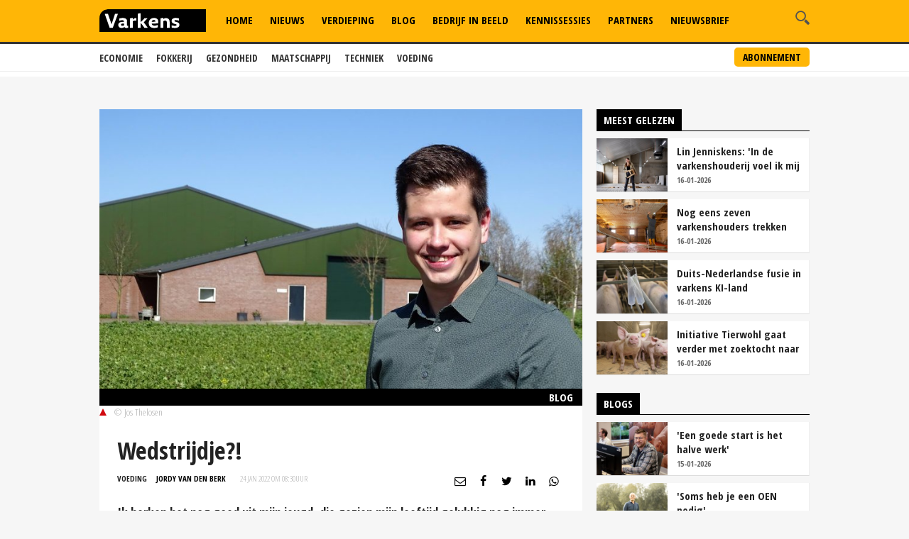

--- FILE ---
content_type: text/html
request_url: https://www.varkens.nl/nieuws/2022/01/24/wedstrijdje
body_size: 26541
content:
<!DOCTYPE html>
<html lang="nl">
<head id="HtmlHeader_HeadMain"><!-- Google Tag Manager -->
<script type="text/javascript">
(function(w,d,s,l,i){w[l]=w[l]||[];w[l].push({'gtm.start':new Date().getTime(),event:'gtm.js'});var f=d.getElementsByTagName(s)[0],j=d.createElement(s),dl=l!='dataLayer'?'&l='+l:'';j.async=true;j.src='//www.googletagmanager.com/gtm.js?id='+i+dl;f.parentNode.insertBefore(j,f);})
(window,document,'script','dataLayer','GTM-M3MQ9JC');
</script>
<!-- End Google Tag Manager -->
<title>Wedstrijdje?! - Nieuwe Oogst</title>
<meta charset="utf-8" />
<meta http-equiv="content-type" content="text/html;charset=utf-8" />
<meta name="viewport" content="width=device-width, initial-scale=1.0, maximum-scale=1.0, minimum-scale=1.0" />
<meta name="keywords" content="column Jordy van den Berk,ForFarmers " />
<meta name="description" content="Ik herken het nog goed uit mijn jeugd, die gezien mijn leeftijd gelukkig nog immer voort duurt. Het aangaan van wedstrijdjes en willen winnen. Op het voetbalveld of na school op de fiets wie als eerste thuis zou zijn. Vandaag de dag hebben we nog steeds een wedstrijd die we moeten (over)winnen; corona en de lastige periode waarin de sector zich bevindt.<br/> " />
<meta name="robots" content="index,follow" />
<meta name="author" content="Nieuwe Oogst, https://www.varkens.nl" />
<meta property="og:type" content="website" />
<meta property="og:site_name" content="Varkens" />
<meta property="og:title" content="Wedstrijdje?!" />
<meta property="og:description" content="Ik herken het nog goed uit mijn jeugd, die gezien mijn leeftijd gelukkig nog immer voort duurt. Het aangaan van wedstrijdjes en willen winnen. Op het voetbalveld of na school op de fiets wie als eerste thuis zou zijn. Vandaag de dag hebben we nog steeds een wedstrijd die we moeten (over)winnen; corona en de lastige periode waarin de sector zich bevindt." />
<meta property="og:url" content="https://www.varkens.nl/nieuws/2022/01/24/wedstrijdje" />
<meta property="og:image" content="https://www.varkens.nl/public/image/960x615/197637.jpg" />
<meta property="og:image:width" content="960" />
<meta property="og:image:height" content="615" />
<meta name="twitter:card" content="summary" />
<meta name="twitter:title" content="Wedstrijdje?!" />
<meta name="twitter:description" content="Ik herken het nog goed uit mijn jeugd, die gezien mijn leeftijd gelukkig nog immer voort duurt. Het aangaan van wedstrijdjes en willen winnen. Op het voetbalveld of na school op de fiets wie als eerste thuis zou zijn. Vandaag de dag hebben we nog steeds een wedstrijd die we moeten (over)winnen; corona en de lastige periode waarin de sector zich bevindt." />
<meta name="twitter:url" content="https://www.varkens.nl/nieuws/2022/01/24/wedstrijdje" />
<meta name="twitter:image" content="https://www.varkens.nl/public/image/960x615/197637.jpg" />
<meta name="twitter:image:width" content="960" />
<meta name="twitter:image:height" content="615" />
<link rel="apple-touch-icon" sizes="180x180" href="/assets/icons/apple-touch-icon.png" />
<link rel="icon" type="image/png" sizes="32x32" href="/assets/icons/favicon-32x32.png" />
<link rel="icon" type="image/png" sizes="16x16" href="/assets/icons/favicon-16x16.png" />
<link rel="icon" type="image/x-icon" href="/assets/icons/favicon.ico" />
<link rel="canonical" href="https://www.varkens.nl/nieuws/2022/01/24/wedstrijdje" />
<link rel="manifest" href="/assets/icons/manifest.json" />
<link rel="mask-icon" href="/assets/icons/safari-pinned-tab.svg" color="#ffb606" />
<link rel="shortcut icon" href="/assets/icons/favicon.ico" />
<meta name="MobileOptimized" content="320" />
<meta name="apple-mobile-web-app-title" content="Varkens.nl" />
<meta name="msapplication-config" content="/assets/icons/browserconfig.xml" />
<meta name="theme-color" content="#ffb606" />
<meta name="apple-itunes-app" content="app-id=1563762952" />
<meta name="google-play-app" content="app-id=nl.varkens.android.app" />
<link href="https://fonts.googleapis.com/css?family=Open+Sans:300,400,600,800&display=swap" rel="stylesheet">
<link href="https://fonts.googleapis.com/css?family=Open+Sans+Condensed:300,300i,700&display=swap" rel="stylesheet">
<link rel="stylesheet" href="/assets/css/core.css?v=2.31.0.5" type="text/css" />
<script type="text/javascript" async='async' src='https://www.googletagservices.com/tag/js/gpt.js'></script>
<script>
	var googletag = googletag || {};
	googletag.cmd = googletag.cmd || [];

	var adslot = new Array();
	var pageid = 1;
	var maintags = ['voeding'];	
	var tags = ['column Jordy van den Berk','ForFarmers'];	
	var edms = "";
	var edss = "";

</script>
<script type="text/javascript">
	googletag.cmd.push(function () {	
		googletag.pubads().setTargeting('site', 'Varkens');
		googletag.pubads().setTargeting("page","1");
		googletag.pubads().setTargeting("article","390580");
		googletag.pubads().setTargeting("maintag",maintags);
		googletag.pubads().setTargeting('tag', tags);
		googletag.pubads().setTargeting("partner","");
		
		var mapping1 =googletag.sizeMapping().addSize([0, 0], []).addSize([800, 0], [[728, 90]]).addSize([990, 0], [[970, 250], [728, 90], [970, 150]]).build();
		var mapping2 =googletag.sizeMapping().addSize([0, 0], []).addSize([800, 0], [[300, 600], [300, 250], [300, 1050]]).build();
		var mapping3 =googletag.sizeMapping().addSize([0, 0], [[320, 100], [300, 250]]).addSize([800, 0], []).build();		
				
		// Adslot 1 - Varkens_2021 - Home/Top - Non Lazy Loading
		adslot['leaderboard'] = 
		googletag.defineSlot('/267879422/Varkens_2021/Article/Top', [[970, 250], [728, 90], [320, 100], [300, 250], [970, 150]], 'leaderboard').defineSizeMapping(mapping1).addService(googletag.pubads());
		// Adslot 2 - Varkens_2021 - Home/Rechts1 - Lazy Loading
		adslot['rectangle-1'] = googletag.defineSlot('/267879422/Varkens_2021/Article/Rechts1', [[300, 600], [300, 250], [300, 1050]], 'rectangle-1').defineSizeMapping(mapping2).addService(googletag.pubads());
		// Adslot 3 - Varkens_2021 - Home/Rechts2 - Lazy Loading
		adslot['rectangle-2'] = googletag.defineSlot('/267879422/Varkens_2021/Article/Rechts2', [[300, 600], [300, 250], [300, 1050]], 'rectangle-2').defineSizeMapping(mapping2).addService(googletag.pubads());
		// Adslot 4 - Varkens_2021 - Home/Midden - Lazy Loading
		adslot['mobile-1'] = googletag.defineSlot('/267879422/Varkens_2021/Article/Midden', [[320, 100], [300, 250]], 'mobile-1').defineSizeMapping(mapping3).addService(googletag.pubads());
		// Adslot 5 - Varkens_2021 - Home/Midden2 - Lazy Loading
		adslot['mobile-2'] = googletag.defineSlot('/267879422/Varkens_2021/Article/Midden2', [[320, 100], [300, 250]], 'mobile-2').defineSizeMapping(mapping3).addService(googletag.pubads());
		// Adslot 6 - Varkens_2021 - OOP
		adslot['floor-ad'] = googletag.defineOutOfPageSlot('/267879422/Varkens_2021/Article', 'floor-ad').addService(googletag.pubads());
		//adslot['native'] = googletag.defineSlot('/267879422/Varkens_2021/Article', ['fluid'], 'native-ad').addService(googletag.pubads());

		googletag.pubads().enableSingleRequest();
		googletag.pubads().collapseEmptyDivs();
		googletag.pubads().disableInitialLoad();
		googletag.enableServices();

		/*HERE YOU SET THE NON LAZY LOADING AD UNITS*/
		googletag.pubads().refresh([adslot['leaderboard']], {changeCorrelator: false}); // load this adcall without lazy
		googletag.pubads().refresh([adslot['floor-ad']], {changeCorrelator: false}); // load this adcall without lazy
	});

</script>
<script src="/assets/js/scripts.min.js"></script>
<script src="/assets/js/default.js?v=2.31.2.1"></script>
<!-- End GPT Async Tag -->
<link rel="manifest" href="/manifest.json" />
<!--  -->
<style>
.header { margin-bottom:46px; z-index:99}
.header .main-nav { float:left; margin-left:20px}
.header .top { padding:5px; height:36px; background:#f6f6f6; border-bottom:1px solid #eee}
.header .top a { font-size:12px ; text-transform:uppercase; font-weight:800; color:#888}
.header .top .fright li a { border-right:1px solid #888}
.header .top .wrap { text-align:right}

.header .top .fright li { float: left; }
.header .top .fright li:last-of-type a { border: none; padding-right: 0; margin-right: 0; }
.header .top .fright li a { margin-right: 7px; padding-right: 7px; border-right: 1px solid #888; }
.main-nav ul ul { display:none}

.header .main-nav { margin-bottom:10px}

.yellow-theme .sidebar-title { background-color: #b0c022 !important }

.fleft .news-items { display: flex; flex-flow: row wrap; float:none; margin:0 -1em; width:calc(100% + 1em) }
.fleft .news-items .item { flex-basis: calc(100% / 2 - 1em); margin:0 0 0 1em }
.fleft .news-items.odd .item:first-child {flex-basis:100%;}
.fleft .news-items.odd .item.featured:first-child > a { height:332px}
.fleft .news-items.odd .item:first-child .text a { font-size:28px; line-height:1.25em}

.main-menu { position:relative;   z-index:100}

.is-sticky .submenu { margin-top:-40px}
.submenu { position:fixed; margin-top:62px; border-bottom:1px solid #ededed; -webkit-transition: .2s ease-out all;  transition: .2s ease-out all; background:#fff; width:100%; z-index:1}
.submenu.un-fixed {}
.submenu.fixed { }
.submenu .wrap ul { padding:0.5em 0}
.submenu li { display:inline-block; text-transform:uppercase; margin-right:1em}
.submenu li a { display:block; color:#333; font-weight:600; font-size:14px}
.submenu li a:hover {color:#999}

.rte-content a, .full-width-content a {color:#ffb606 !important}
.full-width-content .stock-item a { color: #000 !important; }
.rte-content .alignleft { float:left ; margin: 6px 15px 5px 0}
.rte-content .alignright { float:right ; margin: 6px 0px 5px 15px}

.item.featured .text a {/* background: rgba(0,0,0,0.6); padding:0.2em 0.5em; display:table*/}
.item.featured .text a:after { content:'';  display: table;}
.item.featured .text span.date {background:rgba(255, 182, 6, 1); padding; padding:0.2em 1.5em; display:inline-block; clear:both}
.themes .item { background:#fff; border-bottom:1px solid #ddd; border-right:1px solid #eee; padding-left:140px; height:100%; overflow: auto; margin:10px 0}
.themes .item .img-wrap { float:left;margin-left:-140px}
.themes .item h2 { font-size:24px; font-weight:800; margin:0.2em 0}
.themes .item a  {color: #000 }
.themes .item a:hover h2 { text-decoration:underline}
.themes .item .text { padding-right:0.5em}

.item { border-right:1px solid #eee; border-bottom:1px solid #ddd }

.filled { background:#ffb606; color:#fff; font-weight:600; padding:1em ; margin:1em 0; clear:both; position:relative; overflow:hidden}
.filled.black { background:#000}  
.filled  h2 {font-weight:600}
.filled.black h2 { color:#ffb606}
.filled.black h3 { color:#fff; font-size:1.4em; margin:0}
.filled  p {margin-top:1em}
.filled.newsletter:before { content:'\e803'; font-family: "varkens"; -webkit-font-smoothing: antialiased; -moz-osx-font-smoothing: grayscale; font-style: normal; font-variant: normal; font-weight: normal; text-decoration: none; text-transform: none; position:absolute; bottom:-32px; right:-10px; font-size:84px; color:#fdd26b }
.filled.poll:before { content:'\e818'; font-family: "varkens"; -webkit-font-smoothing: antialiased; -moz-osx-font-smoothing: grayscale; font-style: normal; font-variant: normal; font-weight: normal; text-decoration: none; text-transform: none; position:absolute; bottom:-32px; right:10px; font-size:96px; color:#fdd26b }
.filled.poll { padding-bottom:40px}
.filled button { background:#fff;border:1px solid #fff; border-radius:0.25em; padding:0.2em 1em; font-weight:600; text-transform:uppercase; color:#ffb606}
.filled.black .btn {background:#ffb606;border:1px solid #ffb606; border-radius:0 0 0 0.25em ; padding:0.2em 1em; font-weight:600; text-transform:uppercase; color:#fff}
.filled.black.knowledge { background-image: url(/assets/images/education-icon-png-white-7.png); background-position: 110% 120%; background-repeat:no-repeat; background-size:100px 100px}

.weather-box { border-bottom:0 }

.top-list .text a {overflow: hidden;text-overflow: ellipsis;display: -webkit-box;-webkit-line-clamp: 2;-webkit-box-orient: vertical; max-height:2em}

.news-items .text span.date { color:#666}

.post-wrap .post-details, .post-wrap .rte-content  { padding:25px}

.headline h1 , .headline h2 { color:#fff; display:inline-block; padding:4px 14px; background: #000; font-size:24px; line-height:1em}
.headline { border-bottom:2px solid #000; float:none!important}

}

#poll { min-height:80px}
.poll_answer { display:block; padding-left:20px; margin:0.5em 0}
.poll_result.poll_answer  { padding-left:0px}
.poll_answer_radio { margin-left:-20px; float:left}
.poll_answer_bar { background:#000; height:8px}

@media only screen and (max-width: 640px) {
.fleft .news-items { display: block; width:100% }
.fleft .news-items .item { flex-basis: calc(100% / 2 - 1em); margin-right:1em }
.fleft .news-items .item:first-child {flex-basis:100%}
.fleft .news-items .item.featured:first-child > a { height:203px !important}

}

@media all and (-ms-high-contrast:none){

.fleft .news-items .item { flex-basis: calc(100% / 2 - 1.1em);}
}

#poll.loading { min-height:200px; background: url("/assets/images/loading.png") no-repeat center center}

.submenu a.button { float:right; font-weight:bold; margin-top:-33px; border:2px solid #ffb606; background:#ffb606; padding:2px 10px; display:inline-block; color:#000; border-radius:5px; text-transform:uppercase; font-size:14px }
.submenu a.button:hover { background:#fff}
</style>
<!-- Facebook Pixel Code -->
<script type="text/javascript">
!function(f,b,e,v,n,t,s)
{if(f.fbq)return;n=f.fbq=function(){n.callMethod?
n.callMethod.apply(n,arguments):n.queue.push(arguments)};
if(!f._fbq)f._fbq=n;n.push=n;n.loaded=!0;n.version='2.0';
n.queue=[];t=b.createElement(e);t.async=!0;
t.src=v;s=b.getElementsByTagName(e)[0];
s.parentNode.insertBefore(t,s)}(window, document,'script',
'https://connect.facebook.net/en_US/fbevents.js');
fbq('init', '229308278904066');
fbq('track', 'PageView');
</script>
<noscript><img height="1" width="1" style="display:none"
src="https://www.facebook.com/tr?id=229308278904066&ev=PageView&noscript=1"
/></noscript>
<!-- End Facebook Pixel Code -->

</head>
<body id="Body" class="" style="background:#f6f6f6" data-id="1">

	<!-- Google Tag Manager (noscript) -->
<noscript>
<iframe src="//www.googletagmanager.com/ns.html?id=GTM-M3MQ9JC" height="0" width="0" style="display:none;visibility:hidden"></iframe>
</noscript>
<!-- Google Tag Manager (noscript) -->
<div class="container">
	<header class="header">
		<div class="submenu">
			<div class="wrap">
				<ul>
					<li><a href="/economie">Economie</a></li>
					<li><a href="/fokkerij">Fokkerij</a></li>
					<li><a href="/gezondheid">Gezondheid</a></li>
					<li><a href="/maatschappij">Maatschappij</a></li>
					<li><a href="/techniek">Techniek</a></li>
					<li><a href="/voeding">Voeding</a></li>
				</ul>
				<a href="/abonneren" class="button">Abonnement</a>
			</div>
		</div>
		<div data-sticky>
			<div class="bottom hidden-on-mobile">
				<div class="wrap">
					<a id="lnkLogo" href="/" class="logo" title="Varkens | H&egrave;t platform voor de varkenshouderij">
						<svg version="1.1" id="logo-varkens" xmlns="http://www.w3.org/2000/svg" xmlns:xlink="http://www.w3.org/1999/xlink" x="0px" y="0px" viewBox="0 0 632.126 133.228" style="enable-background:new 0 0 632.126 133.228;" xml:space="preserve">
						<g>
							<path d="M53.91.41S.05.41.05,54.27v79.37H632.17V.41Z" />
							<path d="M448.1,110.05c13.79,0,26.77-4.89,26.77-18.68,0-8.88-5.58-13.1-13.44-15.15L453,73.94c-4.44-1.14-7.52-2.16-7.52-5.69,0-4.1,4.9-4.45,8.43-4.45a52.63,52.63,0,0,1,16.86,3.08h.91V54A57.68,57.68,0,0,0,453,51.27c-12.42,0-24.49,4.45-24.49,17,0,9.79,5.58,14.81,15.61,17.31l7.06,1.83c3.19.68,6.72,1.25,6.72,4.89,0,4.9-6.72,5.24-11.51,5.24-5.35,0-12.53-1.25-17-3.53h-.91v13.33c4.9,1.82,13.33,2.73,19.59,2.73m-31.1-.91V75.77c0-6.27-1.36-11-3.53-14.7-3.87-6.26-10.48-8.88-17.88-8.88-6.15,0-10.6,1.82-15.49,5.35h-.92V51.27h-5.8L362.21,54v55.13h17V70.41a16.31,16.31,0,0,1,10.26-4c5.12,0,7.86,1.7,9.34,4.89A24.59,24.59,0,0,1,400,80.21v28.93ZM310.15,73.94c.91-6.15,5.36-10.59,12.53-10.59,6.15,0,9.8,2.62,9.8,8.43v1.37Zm14.24,36.11c7.18,0,16.06-.91,21.87-4V92.62h-.91a46.19,46.19,0,0,1-19.13,4.11c-8.21,0-14.81-4.22-16-12.08L348,83.28a69.91,69.91,0,0,0,.91-11c0-14.23-10.7-21-24.94-21-17.77,0-31.1,11.17-31.1,29.39,0,19.6,12,29.39,31.55,29.39m-38.73-.91v-1.82L263,76.68l21.3-21.87V53.1H267.44L247.39,73.94h-2.62V23.71H239l-11.17,2.62v82.81h17V83.74h3.53L267,109.14Zm-87.6,0V70.87c3.53-3.31,7.07-4.44,12-4.44h9.34V53.1a18.18,18.18,0,0,0-6.15-.91c-6,0-11.27,4.21-14.24,8.42h-.91V51.27h-5.81L181.09,54v55.13ZM128.23,90.92c0-4.9,4.45-6.72,9.35-6.72H146v10a17.9,17.9,0,0,1-9.35,3c-4.89,0-8.43-1.37-8.43-6.26m3.08,19.13c7.06,0,12.87-2.27,16.4-5.81h.34c2.28,4.1,6.73,5.81,12.19,5.81A43.86,43.86,0,0,0,171,108.69V97.18h-3.64c-3.53,0-4.45-1.37-4.45-4.9V62.89c-3.53-8.08-12.41-11.62-24.49-11.62a61.6,61.6,0,0,0-20.84,3.54V68.25h.91a35.12,35.12,0,0,1,15.95-3.65c7.17,0,11.62,1.83,11.62,8.09V74.4h-8.89c-13.33,0-25.4,4.9-25.4,18.22,0,11.17,8.43,17.43,19.59,17.43m-52.06-.91L109.1,29.06V27.24H92.58L71.73,88.18l-21-60.94H32.09v1.82l28.48,80.08Z" style="fill:#fff;"/>
						</g>
						</svg>
					</a>
					<div class="search-wrap fright">
						<span class="overlay"></span>
						<a href="javascript:;" class="ico search">
							<svg version="1.1" xmlns="http://www.w3.org/2000/svg" xmlns:xlink="http://www.w3.org/1999/xlink" x="0px" y="0px" viewBox="0 0 1000 1000" enable-background="new 0 0 1000 1000" xml:space="preserve">
								<g>
									<path d="M745,377.5C745,174.6,580.5,10,377.5,10C174.6,10,10,174.6,10,377.5S174.6,745,377.5,745C580.5,745,745,580.4,745,377.5z M377.5,653.1c-152,0-275.6-123.6-275.6-275.6s123.6-275.6,275.6-275.6c152,0,275.6,123.6,275.6,275.6S529.5,653.1,377.5,653.1z"></path>
									<path d="M963.1,833.2L738.3,608.3c-33.5,52.1-77.8,96.4-129.9,129.9l224.8,224.8c35.9,35.9,94.1,35.9,129.9,0C999,927.3,999,869.1,963.1,833.2z"></path>
								</g>
							</svg>
						</a>
						<div class="search-in">
							<form name="search" id="search" method="post" action="/zoeken/">
								<input name="s" id="s" type="search" />
								<button class="btn white">Zoeken</button>
							</form>
						</div>
					</div>

					<nav class="main-nav">
						<ul>
							<li id="menu-home">
								<a href="/">Home</a>									
							</li>						
							<li id="menu-nieuws">
								<a href="/nieuws">Nieuws</a>							
							</li>					
							<li id="menu-akkerbouw">
								<a href="/verdieping">Verdieping</a>								
							</li>									
							<li id="menu-blog">
								<a href="/blog">Blog</a>							
							</li>
							<li id="menu-video">
								<a href="/bedrijf-in-beeld">Bedrijf in Beeld</a>									
							</li>						
							<li id="menu-kennis">
								<a href="/kennissessies">Kennissessies</a>									
							</li>
							<li id="menu-marktprijzen">
								<a href="/partners">Partners</a>
							</li>	
							<li id="menu-nieuwsbrief">
								<a href="/nieuwsbrief">Nieuwsbrief</a>
							</li>
						</ul>
					</nav>
				</div>
			</div>
			<div class="mobile-navigation show-on-mobile">
				<a href="javascript:;" class="menu-btn" id="mobile-menu-toggle"><i class="icon icon-bars"></i></a>
				<a href="javascript:history.back();" class="menu-btn"><i class="icon icon-left-open hidden"></i></a>
				<a id="lnkLogo" href="/" class="logo" alt="Varkens.nl">
						<svg version="1.1" id="logo-varkens" xmlns="http://www.w3.org/2000/svg" xmlns:xlink="http://www.w3.org/1999/xlink" x="0px" y="0px" viewBox="0 0 632.126 133.228" style="enable-background:new 0 0 632.126 133.228;" xml:space="preserve">
						<g>
							<path d="M53.91.41S.05.41.05,54.27v79.37H632.17V.41Z" />
							<path d="M448.1,110.05c13.79,0,26.77-4.89,26.77-18.68,0-8.88-5.58-13.1-13.44-15.15L453,73.94c-4.44-1.14-7.52-2.16-7.52-5.69,0-4.1,4.9-4.45,8.43-4.45a52.63,52.63,0,0,1,16.86,3.08h.91V54A57.68,57.68,0,0,0,453,51.27c-12.42,0-24.49,4.45-24.49,17,0,9.79,5.58,14.81,15.61,17.31l7.06,1.83c3.19.68,6.72,1.25,6.72,4.89,0,4.9-6.72,5.24-11.51,5.24-5.35,0-12.53-1.25-17-3.53h-.91v13.33c4.9,1.82,13.33,2.73,19.59,2.73m-31.1-.91V75.77c0-6.27-1.36-11-3.53-14.7-3.87-6.26-10.48-8.88-17.88-8.88-6.15,0-10.6,1.82-15.49,5.35h-.92V51.27h-5.8L362.21,54v55.13h17V70.41a16.31,16.31,0,0,1,10.26-4c5.12,0,7.86,1.7,9.34,4.89A24.59,24.59,0,0,1,400,80.21v28.93ZM310.15,73.94c.91-6.15,5.36-10.59,12.53-10.59,6.15,0,9.8,2.62,9.8,8.43v1.37Zm14.24,36.11c7.18,0,16.06-.91,21.87-4V92.62h-.91a46.19,46.19,0,0,1-19.13,4.11c-8.21,0-14.81-4.22-16-12.08L348,83.28a69.91,69.91,0,0,0,.91-11c0-14.23-10.7-21-24.94-21-17.77,0-31.1,11.17-31.1,29.39,0,19.6,12,29.39,31.55,29.39m-38.73-.91v-1.82L263,76.68l21.3-21.87V53.1H267.44L247.39,73.94h-2.62V23.71H239l-11.17,2.62v82.81h17V83.74h3.53L267,109.14Zm-87.6,0V70.87c3.53-3.31,7.07-4.44,12-4.44h9.34V53.1a18.18,18.18,0,0,0-6.15-.91c-6,0-11.27,4.21-14.24,8.42h-.91V51.27h-5.81L181.09,54v55.13ZM128.23,90.92c0-4.9,4.45-6.72,9.35-6.72H146v10a17.9,17.9,0,0,1-9.35,3c-4.89,0-8.43-1.37-8.43-6.26m3.08,19.13c7.06,0,12.87-2.27,16.4-5.81h.34c2.28,4.1,6.73,5.81,12.19,5.81A43.86,43.86,0,0,0,171,108.69V97.18h-3.64c-3.53,0-4.45-1.37-4.45-4.9V62.89c-3.53-8.08-12.41-11.62-24.49-11.62a61.6,61.6,0,0,0-20.84,3.54V68.25h.91a35.12,35.12,0,0,1,15.95-3.65c7.17,0,11.62,1.83,11.62,8.09V74.4h-8.89c-13.33,0-25.4,4.9-25.4,18.22,0,11.17,8.43,17.43,19.59,17.43m-52.06-.91L109.1,29.06V27.24H92.58L71.73,88.18l-21-60.94H32.09v1.82l28.48,80.08Z" style="fill:#fff;"/>
						</g>
						</svg>		
				</a>
				<div class="search-wrap fright">
					<span class="overlay"></span>
					<a href="javascript:;" class="ico search">
						<svg version="1.1" xmlns="http://www.w3.org/2000/svg" xmlns:xlink="http://www.w3.org/1999/xlink" x="0px" y="0px" viewBox="0 0 1000 1000" enable-background="new 0 0 1000 1000" xml:space="preserve">
							<g>
								<path d="M745,377.5C745,174.6,580.5,10,377.5,10C174.6,10,10,174.6,10,377.5S174.6,745,377.5,745C580.5,745,745,580.4,745,377.5z M377.5,653.1c-152,0-275.6-123.6-275.6-275.6s123.6-275.6,275.6-275.6c152,0,275.6,123.6,275.6,275.6S529.5,653.1,377.5,653.1z"></path>
								<path d="M963.1,833.2L738.3,608.3c-33.5,52.1-77.8,96.4-129.9,129.9l224.8,224.8c35.9,35.9,94.1,35.9,129.9,0C999,927.3,999,869.1,963.1,833.2z"></path>
							</g>
						</svg>
					</a>
					<div class="search-in">
						<form name="search" id="search-mobile" method="post" action="/zoeken/">
							<input name="s" id="s-mobile" type="search"  />
							<button class="btn white">Zoeken</button>
						</form>
					</div>
				</div>

				<ul class="mobile-select opensearchserver.ignore">
							<li id="menu-home-mobile">
								<a href="/">Home</a>									
							</li>						
							<li id="menu-nieuws-mobile">
								<a href="/nieuws">Nieuws</a>							
							</li>					
							<li id="menu-verdieping-mobile">
								<a href="/verdieping">Verdieping</a>								
							</li>									
							<li id="menu-blog-mobile">
								<a href="/blog">Blog</a>							
							</li>
							<li id="menu-bedrijf-mobile">
								<a href="/bedrijf-in-beeld">Bedrijf in Beeld</a>									
							</li>					
							<li id="menu-kennis-mobile">
								<a href="/kennissessies">Kennissessies</a>									
							</li>
							<li id="menu-partners-mobile">
								<a href="/partners">Partners</a>
							</li>
							<li id="menu-nieuwsbrief">
								<a href="/nieuwsbrief">Nieuwsbrief</a>
							</li>							
					<li>
						<a>Thema's</a>
						<i></i>
						<div class="sub-nav" style="overflow: hidden; display: none;">
							<ul>		
								<li><a href="/economie">Economie</a></li>
								<li><a href="/fokkerij">Fokkerij</a></li>
								<li><a href="/gezondheid">Gezondheid</a></li>
								<li><a href="/maatschappij">Maatschappij</a></li>
								<li><a href="/techniek">Techniek</a></li>
								<li><a href="/voeding">Voeding</a></li>
							</ul>
							<a href="/abonneren" class="button">Abonnement</a>
						</div>
					</li>	
					<li>
						<a>Meer</a>
						<i></i>
						<div class="sub-nav" style="overflow: hidden; display: none;">
							<ul>		
								<li><a href="/over-ons">Over ons</a></li>
								<li><a href="/contact">Contact</a></li>
								<li><a href="/redactie">Redactie</a></li>
								<li><a href="/abonneren">Abonnement</a></li>
								<li><a href="/adverteren">Adverteren</a></li>
								<li><a href="/rss">RSS</a></li>
								<li><a href="/privacy">Privacy</a></li>
								<li><a href="/disclaimer">Disclaimer</a></li>
							</ul>
						</div>
					</li>	
				</ul>

			</div>
		</div>

	</header> 

		<div class="banner-wrap">
			<div class="wrap">
				<div class="banner w-728">

					<div>
						<div id="leaderboard" class="banner-item">
							<script>
								googletag.cmd.push(function () { googletag.display('leaderboard'); });
							</script>
						</div>
					</div>

                </div>
            </div>
        </div>	
	<div class="content">
		<div class="wrap">
			            <div class="article-container">    
	            <div class="two-cols with-sidebar">
		            <div class="fleft">



<div class="post-wrap">

		<div class="main-image">

		<div class="image-inner">
			<img width="980" height="440" src="/public/image/320x205/197637.jpg" alt="Wedstrijdje%3F%21" srcset="/public/image/320x205/197637.jpg 320w, /public/image/480x308/197637.jpg 480w, /public/image/560x346/197637.jpg 560w, /public/image/640x410/197637.jpg 640w, /public/image/800x513/197637.jpg 800w" sizes="(min-width: 1024px) 800px, (min-width: 768px) 640px, 100vw" />
		</div>
		<span>Blog</span>
		<div class="figcaption">
			<i class="arrow"></i>&copy; Jos Thelosen
		</div>		
	</div>


	<div class="post-details">
		<h1>
			Wedstrijdje?!
		</h1>
		<div class="meta-data">
			<span class="category blue<-text">Voeding</span>
			<span class="date"  style="color:#000;font-weight:bold"><a href="/redactie/jordy-van-den-berk" style="color:#000">Jordy van den Berk</a></span>
			<span class="date"><time datetime="24 jan 2022 om 08:30">24 jan 2022 om 08:30</time>uur</span>
			

<div class="author-box author-box-top"> 
	<ul class="social-network">
		<li>
			<a class="share mail" href="mailto:?subject=Wedstrijdje%3F%21&amp;body=https%3A%2F%2Fwww%2Evarkens%2Enl%2Fnieuws%2F2022%2F01%2F24%2Fwedstrijdje"> <i class="icon icon-envelope-o"></i> </a>
		</li>
		<li>
			<a class="share facebook" onclick="window.open (this.href, &#39;Deel op Facebook&#39;,&#39;width=400,height=300,titlebar=no,toolbar=no,location=no&#39;);
				return false;" href="https://www.facebook.com/sharer.php?u=https%3A%2F%2Fwww%2Evarkens%2Enl%2Fnieuws%2F2022%2F01%2F24%2Fwedstrijdje&amp;display=popup&amp;ref=plugin" target="_blank"> <i class="icon icon-facebook"></i>
			</a>
		</li>
		<li>
			<a class="share twitter" onclick="window.open (this.href, &#39;Deel op Twitter&#39;,&#39;width=400,height=300,titlebar=no,toolbar=no,location=no&#39;);
				return false;" href="https://twitter.com/intent/tweet?text=Wedstrijdje%3F%21&url=https%3A%2F%2Fwww%2Evarkens%2Enl%2Fnieuws%2F2022%2F01%2F24%2Fwedstrijdje" target="_blank"> <i class="icon icon-twitter"></i>
			</a>
		</li>
		<li>
			<a class="share linkedin" onclick="window.open (this.href, &#39;Deel op Linkedin&#39;,&#39;width=400,height=300,titlebar=no,toolbar=no,location=no&#39;);
				return false;" href="https://www.linkedin.com/shareArticle?mini=true&url=https%3A%2F%2Fwww%2Evarkens%2Enl%2Fnieuws%2F2022%2F01%2F24%2Fwedstrijdje&summary=Wedstrijdje%3F%21&url=https%3A%2F%2Fwww%2Evarkens%2Enl%2Fnieuws%2F2022%2F01%2F24%2Fwedstrijdje&source=NieuweOogst" target="_blank"> <i class="icon icon-linkedin"></i>
			</a>
		</li>		
		<li>
			<a class="share whatsapp" href="whatsapp://send?text=Wedstrijdje%3F%21%0A%0Ahttps%3A%2F%2Fwww%2Evarkens%2Enl%2Fnieuws%2F2022%2F01%2F24%2Fwedstrijdje" target="_blank"> <i class="icon icon-whatsapp"></i> </a>
		</li>
	</ul>
</div>

		</div>
		<p class="intro">
			Ik herken het nog goed uit mijn jeugd, die gezien mijn leeftijd gelukkig nog immer voort duurt. Het aangaan van wedstrijdjes en willen winnen. Op het voetbalveld of na school op de fiets wie als eerste thuis zou zijn. Vandaag de dag hebben we nog steeds een wedstrijd die we moeten (over)winnen; corona en de lastige periode waarin de sector zich bevindt.<br/>
		</p>
	</div>
	<div id="mobile-1" class="banner-item">

			<script>
				googletag.cmd.push(function () { googletag.display('mobile-1'); });
			</script>

	</div>	
	<div class="rte-content" id="lightgallery">
		<p>Wat maakt een wedstrijd tot een wedstrijd? Als varkens houden een wedstrijd zou zijn, wat zijn dan de spelregels? Met de huidige politieke en maatschappelijke discussies zijn die regels niet altijd even duidelijk of worden ze gedurende de wedstrijd veranderd. Veel ondernemers stellen mij vraag: hoe kunnen we in de huidige markt (over)winnen?</p>
<p>Zo heeft de provincie Noord-Brabant met het beleid 'Beperking Veehouderij' ondernemers letterlijk buitenspel gezet. Uitbreiding qua oppervlakte van bebouwing voor het houden van dieren is niet meer mogelijk. Dit staak haaks op de groeiende trend naar welzijnsconcepten met meer oppervlakte per dier. Veel ondernemers met een al ingezette strategische koers - met het doel te gaan winnen - lopen daardoor een flinke blessure op. <br/>Een ander voorbeeld: de ontwikkelingen van de prijzen en de sterk wijzigende grondstoffen. Iedereen wil winnen met de beste technische en economische resultaten.</p>
<p>In de huidige markt moeten er regelmatig keuzes worden gemaakt om te kunnen winnen. Houdt u - ondanks opgelopen blessures - uw doel altijd helder voor ogen? Herpakt u zich en grijpt u de kans om weer actief aan de wedstrijd deel te nemen? Niet de sterkste of slimste wint altijd. Nee, degene die actief deelneemt aan de wedstrijd, zich (opnieuw) verdiept in de spelregels en zich aanpast, wint. Ook in een markt met lage opbrengsten, maar pas de strategie dan wel aan.  </p>
<p>Van nature heb ik de drang om te winnen. Deze prestatiedrang geeft een drive mijn dagelijkse werk: het winnaarsgevoel is euforisch. Maar wie niet kan delen, kan ook niet vermenigvuldigen. Als adviseur wil ik samen u deze wedstrijd winnen. Met vertrouwen en hetzelfde doel voor ogen: samen in de wedstrijd zitten en ervoor gaan!</p>
<p>
<b>Jordy van den Berk</b>
<br/>
<b>specialist varkens Zuid-Nederland bij ForFarmers</b>
<br/></p>
	
		

		<div class="gallery-wrapper">
			<h6></h6>
			
		</div>
		
		

		<div class="tags">
			<h3>Bekijk meer over:</h3>
			<ul>
				<li><a href="/tags/column-jordy-van-den-berk/">column Jordy van den Berk</a></li>
<li><a href="/tags/forfarmers/">ForFarmers</a></li>

			</ul>
		</div>		
		<style>
			.embeded-content iframe { margin:0 auto; max-width:100%; width:100%}
			.embeded-content.video { 	position:relative;	padding-bottom:56.25%;	padding-top:30px;	height:0;	overflow:hidden;}
			.embeded-content.video iframe { position:absolute;top:0;left:0;	width:100%;	height:100%;}
			.embeded-content twitter-widget { margin:10px auto}}
		</style>
	</div>
	<div id="mobile-2" class="banner-item">

			<script>
				googletag.cmd.push(function () { googletag.display('mobile-2'); });
			</script>

	</div>	

</div>
	<div id="comments" data-id="390580">
	</div>
<div class="readmore-block" style="margin-top:1em">
	<div class="headline"><h2>Lees ook	</h2></div>
	<div class="news-items">
						<div class="item">
					<div class="img-wrap">
						<img data-src="/public/image/320x205/169572.jpg" alt="" />
					</div>
					<div class="text">
						<a href="/nieuws/2021/08/02/na-regen-komt">Na regen komt…</a>
						<span class="date"></span>						
					</div>
				</div>				<div class="item">
					<div class="img-wrap">
						<img data-src="/public/image/320x205/169572.jpg" alt="" />
					</div>
					<div class="text">
						<a href="/nieuws/2021/04/29/een-leven-lang-leren">'Een leven lang leren'</a>
						<span class="date"></span>						
					</div>
				</div>	
	</div>
</div>	
    <!-- BEGIN stock change component -->
    <div class="gold-theme" style="clear:both; margin:0" >
		<div class="headline"><h2><a href="/marktprijzen/" >Marktprijzen</a></h2></div>
		<div class="stock-item widget"> 
		<ul>
			                <li class="double-row">
					<a href="/marktprijzen/" data-xid="chart-407">
						<div>DCA BestPigletPrice </div>	
						<div class="flex">
							<span style="color:#999;font-weight:300">Biggen weekprijzen</span>							
							<label><span>€ 31,50</span><span class="stock-ico down">€ -3,50<i class="change"></i></span></label>
						</div>
					</a>               
                </li>                <li class="double-row">
					<a href="/marktprijzen/" data-xid="chart-56">
						<div>Topigs Norsvin</div>	
						<div class="flex">
							<span style="color:#999;font-weight:300">Biggen weekprijzen</span>							
							<label><span>€ 41,00</span><span class="stock-ico down">€ -4,00<i class="change"></i></span></label>
						</div>
					</a>               
                </li>                <li class="double-row">
					<a href="/marktprijzen/" data-xid="chart-55">
						<div>Vion</div>	
						<div class="flex">
							<span style="color:#999;font-weight:300">Biggen weekprijzen</span>							
							<label><span>€ 29,00</span><span class="stock-ico down">€ -2,50<i class="change"></i></span></label>
						</div>
					</a>               
                </li>                <li class="double-row">
					<a href="/marktprijzen/" data-xid="chart-533">
						<div>Compaxo</div>	
						<div class="flex">
							<span style="color:#999;font-weight:300">Vleesvarkens</span>							
							<label><span>€ 1,12</span><span class="stock-ico equal">€ 0,00<i class="change"></i></span></label>
						</div>
					</a>               
                </li>                <li class="double-row">
					<a href="/marktprijzen/" data-xid="chart-18">
						<div>Van Rooi Meat</div>	
						<div class="flex">
							<span style="color:#999;font-weight:300">Vleesvarkens</span>							
							<label><span>€ 1,23</span><span class="stock-ico equal">€ 0,00<i class="change"></i></span></label>
						</div>
					</a>               
                </li>                <li class="double-row">
					<a href="/marktprijzen/" data-xid="chart-19">
						<div>Vion</div>	
						<div class="flex">
							<span style="color:#999;font-weight:300">Vleesvarkens</span>							
							<label><span>€ 1,21</span><span class="stock-ico equal">€ 0,00<i class="change"></i></span></label>
						</div>
					</a>               
                </li>		
		</ul>
		
		</div>
		<a href="/marktprijzen" class="load-more-btn small" style="margin-bottom:2em; margin-top:-2em"><span>Meer marktprijzen</span></a>

    </div>
<Style>
.gold-themex a.load-more-btn  { border-color:#ead3b3}
.gold-themex a.load-more-btn span { color:#9b6823; background:#ead3b3}
.gold-themex a.load-more-btn:hover span {background:#dfc29c}

.stock-item a { display:block; font-weight:800; font-size:16px}
.stock-item a .flex {
margin-top:0.6em;
    -webkit-box-align: center;
    -ms-flex-align: center;
    align-items: center;
    color: #000;
    display: -webkit-box;
    display: -ms-flexbox;
    display: flex;
    -webkit-box-orient: horizontal;
    -webkit-box-direction: normal;
    -ms-flex-direction: row;
    flex-direction: row;
    -webkit-box-pack: justify;
    -ms-flex-pack: justify;
    justify-content: space-between;
    line-height: 1;
    height: inherit;
	font-weight:normal !important
}

</style>



	<div class="banner-wrap">
		
	</div>

		



                    </div>
	<div class="fright">
			
			<div class="inherit-theme">
				<div class="title"><h2>Meest gelezen</h2></div>
				<div class="news-items top-list">
									<div class="item ">
					<div class="img-wrap">
						<a href="/nieuws/2026/01/16/lin-jenniskens-in-de-varkenshouderij-voel-ik-mij-echt-thuis"><img src="/public/image/320x205/269937.jpg" alt="" /></a>
					</div>
					<div class="text">
						<a href="/nieuws/2026/01/16/lin-jenniskens-in-de-varkenshouderij-voel-ik-mij-echt-thuis">Lin Jenniskens: 'In de varkenshouderij voel ik mij echt thuis'</a>
						<span class="date">16-01-2026</span>						
					</div>
				</div>				<div class="item ">
					<div class="img-wrap">
						<a href="/nieuws/2026/01/16/nog-eens-zeven-varkenshouders-trekken-lbv-aanvraag-in"><img src="/public/image/320x205/268423.jpg" alt="" /></a>
					</div>
					<div class="text">
						<a href="/nieuws/2026/01/16/nog-eens-zeven-varkenshouders-trekken-lbv-aanvraag-in">Nog eens zeven varkenshouders trekken Lbv-aanvraag in</a>
						<span class="date">16-01-2026</span>						
					</div>
				</div>				<div class="item ">
					<div class="img-wrap">
						<a href="/nieuws/2026/01/16/duits-nederlandse-fusie-in-varkens-ki-land"><img src="/public/image/320x205/251957.jpg" alt="" /></a>
					</div>
					<div class="text">
						<a href="/nieuws/2026/01/16/duits-nederlandse-fusie-in-varkens-ki-land">Duits-Nederlandse fusie in varkens KI-land</a>
						<span class="date">16-01-2026</span>						
					</div>
				</div>				<div class="item ">
					<div class="img-wrap">
						<a href="/nieuws/2026/01/16/initiative-tierwohl-gaat-verder-met-zoektocht-naar-35-miljoen-biggen"><img src="/public/image/320x205/166729.jpg" alt="" /></a>
					</div>
					<div class="text">
						<a href="/nieuws/2026/01/16/initiative-tierwohl-gaat-verder-met-zoektocht-naar-35-miljoen-biggen">Initiative Tierwohl gaat verder met zoektocht naar 3,5 miljoen biggen</a>
						<span class="date">16-01-2026</span>						
					</div>
				</div>
				</div>					
			</div>	

			
			<div id="rectangle-2" class="banner-item">

					<script>
						googletag.cmd.push(function () { googletag.display('rectangle-2'); });
					</script>

			</div>
			
			<div class="filled black knowledge hidden">
				<h2>Online kennissessies</h2>
				<h3>Vitale Varkenshouderij</h3>
				<p><a href="/kennissessies" class="btn yellow">Meld je hier aan</a></p>
			</div>				
	
			<div class="yellow-theme">
				<div class="title"><h2>Blogs</h2></div>
				<div class="news-items top-list">
									<div class="item">
					<div class="img-wrap">
						<img src="/public/image/320x205/268210.jpg" alt="" />
					</div>
					<div class="text">
						<a href="/nieuws/2026/01/15/een-goede-start-is-het-halve-werk">'Een goede start is het halve werk'</a>
						<span class="date">15-01-2026</span>						
					</div>
				</div>				<div class="item">
					<div class="img-wrap">
						<img src="/public/image/320x205/244991.jpg" alt="" />
					</div>
					<div class="text">
						<a href="/nieuws/2026/01/12/soms-heb-je-een-oen-nodig">'Soms heb je een OEN nodig'</a>
						<span class="date">12-01-2026</span>						
					</div>
				</div>				<div class="item">
					<div class="img-wrap">
						<img src="/public/image/320x205/238119.jpg" alt="" />
					</div>
					<div class="text">
						<a href="/nieuws/2026/01/08/nieuwe-ronde-nieuwe-kansen">'Nieuwe ronde, nieuwe kansen'</a>
						<span class="date">08-01-2026</span>						
					</div>
				</div>				<div class="item">
					<div class="img-wrap">
						<img src="/public/image/320x205/258875.jpg" alt="" />
					</div>
					<div class="text">
						<a href="/nieuws/2026/01/05/van-zult-tot-hybride-worst">'Van zult tot hybride worst'</a>
						<span class="date">05-01-2026</span>						
					</div>
				</div>
				</div>					
			</div>				
			<div class="yellow-theme">
				<div class="title"><h2>Bedrijf in Beeld</h2></div>
				<div class="news-items top-list">
									<div class="item">
					<div class="img-wrap">
						<img src="/public/image/320x205/270504.jpg" alt="" />
					</div>
					<div class="text">
						<a href="/nieuws/2026/01/13/overstap-naar-naaldloos-draait-om-arbeidsgemak-en-diervriendelijkheid">Overstap naar naaldloos draait om arbeidsgemak en diervriendelijkheid</a>
						<span class="date">13-01-2026</span>						
					</div>
				</div>				<div class="item">
					<div class="img-wrap">
						<img src="/public/image/320x205/270584.jpg" alt="" />
					</div>
					<div class="text">
						<a href="/nieuws/2026/01/09/zeugen-en-gelten-gaan-topfit-de-kraamstal-in-bij-familie-essens">Zeugen en gelten gaan topfit de kraamstal in bij familie Essens</a>
						<span class="date">09-01-2026</span>						
					</div>
				</div>				<div class="item">
					<div class="img-wrap">
						<img src="/public/image/320x205/270594.jpg" alt="" />
					</div>
					<div class="text">
						<a href="/nieuws/2026/01/06/plannen-zijn-er-volop-maar-het-draait-nu-om-presteren-en-blijven-optimaliseren">'Plannen zijn er volop, maar het draait nu om presteren en blijven optimaliseren'</a>
						<span class="date">06-01-2026</span>						
					</div>
				</div>				<div class="item">
					<div class="img-wrap">
						<img src="/public/image/320x205/270336.jpg" alt="" />
					</div>
					<div class="text">
						<a href="/nieuws/2025/12/31/tn70-en-westfort-york-vormen-ijzersterke-combinatie">TN70 en Westfort York vormen ijzersterke combinatie</a>
						<span class="date">31-12-2025</span>						
					</div>
				</div>
				</div>					
			</div>			
			<div class="filled newsletter">
				<h2>Blijf up to date!</h2>
				<p>Meld je aan voor de nieuwsbrief.</p>
				<p><a href="#newsletter-subscription" class="btn white">Aanmelden</a></p>
			</div>					
			<div class="yellow-theme">
				<div class="title"><h2>Partners</h2></div>
				<div class="news-items top-list">
									<div class="item">
					<div class="img-wrap">
						<img src="/public/image/320x205/269071.jpg" alt="" />
					</div>
					<div class="text">
						<a href="/nieuws/2025/11/10/de-belangrijkste-strategische-overwegingen-van-vleesvarkenshouders">De belangrijkste strategische overwegingen van vleesvarkenshouders</a>
						<span class="partner-name">De Heus</span>						
					</div>
				</div>				<div class="item">
					<div class="img-wrap">
						<img src="/public/image/320x205/268450.jpg" alt="" />
					</div>
					<div class="text">
						<a href="/nieuws/2025/10/16/kraamstaldiarree-een-bekend-probleem">Kraamstaldiarree: een bekend probleem</a>
						<span class="partner-name">HIPRA</span>						
					</div>
				</div>				<div class="item">
					<div class="img-wrap">
						<img src="/public/image/320x205/270339.jpg" alt="" />
					</div>
					<div class="text">
						<a href="/nieuws/2025/11/25/masterclass-varkensvoer-produceren-de-expander">Masterclass varkensvoer produceren: de expander</a>
						<span class="partner-name">De Heus</span>						
					</div>
				</div>				<div class="item">
					<div class="img-wrap">
						<img src="/public/image/320x205/265026.jpg" alt="" />
					</div>
					<div class="text">
						<a href="/nieuws/2025/08/21/hoest-in-de-stal-zelden-is-een-ziekteverwekker-de-oorzaak">Hoest in de stal? Zelden is één ziekteverwekker de oorzaak</a>
						<span class="partner-name">Ceva Santé Animale</span>						
					</div>
				</div>
				</div>					
			</div>
			<div id="rectangle-1" class="banner-item">

					<script>
						googletag.cmd.push(function () { googletag.display('rectangle-1'); });
					</script>

			</div>			
			<div class="filled poll">
				<h2>Stelling</h2>
				<div id="poll" class="loading">Loading</div>
			</div>	
			<div class="yellow-theme">
				<div class="title"><h2>Nieuws van NieuweOogst.nl</h2></div>
				<div class="news-items top-list">
									<div class="item">
					<div class="img-wrap">
						<img src="https://cdn.nieuweoogst.nu/public/image/320x205/272337.jpg" alt="" />
					</div>
					<div class="text">
						<a href="https://www.nieuweoogst.nl/nieuws/2026/01/16/bioveiligheid-begint-bij-creeren-van-bewustzijn">Bioveiligheid begint bij creëren van bewustzijn</a>
						<span class="date">16-01-2026</span>						
					</div>
				</div>				<div class="item">
					<div class="img-wrap">
						<img src="https://cdn.nieuweoogst.nu/public/image/320x205/251955.jpg" alt="" />
					</div>
					<div class="text">
						<a href="https://www.nieuweoogst.nl/nieuws/2026/01/16/nederlandse-en-duitse-varkens-ki-cooperaties-fuseren">Nederlandse en Duitse varkens KI-coöperaties fuseren</a>
						<span class="date">16-01-2026</span>						
					</div>
				</div>				<div class="item">
					<div class="img-wrap">
						<img src="https://cdn.nieuweoogst.nu/public/image/320x205/190797.jpg" alt="" />
					</div>
					<div class="text">
						<a href="https://www.nieuweoogst.nl/nieuws/2026/01/16/bijna-alle-veehouders-hebben-hun-beeindigingskeuze-gemaakt">Bijna alle veehouders hebben hun beëindigingskeuze gemaakt</a>
						<span class="date">16-01-2026</span>						
					</div>
				</div>				<div class="item">
					<div class="img-wrap">
						<img src="https://cdn.nieuweoogst.nu/public/image/320x205/242137.jpg" alt="" />
					</div>
					<div class="text">
						<a href="https://www.nieuweoogst.nl/nieuws/2026/01/16/twaalf-factoren-bepalen-risico-op-insleep-afrikaanse-varkenspest">Twaalf factoren bepalen risico op insleep Afrikaanse varkenspest</a>
						<span class="date">16-01-2026</span>						
					</div>
				</div>
				</div>					
			</div>	
		

			<div class="yellow-theme weather-box">
				<div class="title"><h2>Weer</h2></div>
				<ul class="weather-list" style="margin:0em 0 0em 0; clear:both">
				<li class="weather-day">

	<div class="weather-day "data-short="ma">Maandag</div>
	<div class="weather-icon"><span class="weather-icon icon b"></span></div>
	<div class="weather-temp">6<span>&deg;</span> / -1<span>&deg;</span></div>
	<div class="weather-rain"><span class="ico waterdrop" ></span> 5 %</div>
</li>
<li class="weather-day">

	<div class="weather-day "data-short="di">Dinsdag</div>
	<div class="weather-icon"><span class="weather-icon icon a"></span></div>
	<div class="weather-temp">8<span>&deg;</span> / -1<span>&deg;</span></div>
	<div class="weather-rain"><span class="ico waterdrop" ></span> 10 %</div>
</li>
<li class="weather-day">

	<div class="weather-day "data-short="wo">Woensdag</div>
	<div class="weather-icon"><span class="weather-icon icon a"></span></div>
	<div class="weather-temp">4<span>&deg;</span> / -3<span>&deg;</span></div>
	<div class="weather-rain"><span class="ico waterdrop" ></span> 10 %</div>
</li>

				</ul>
				<a href="/weer" class="load-more-btn small"><span>Meer weer</span></a>				
			</div>				
		

		</div>
	</div>
</div>	
		</div>
	</div>
	<footer class="footer">
		<div class="top">
			<div class="wrap">      
				<div id="newsletter-promo">
					<form id="newsletter-subscription" name="newsletter-subscription" method="post" action="/do/subscribe/">
						  <input name="verify" id="ns-verify" type="hidden" value="9801c2398c124124" />
						  <input name="url" id="ns-url" type="hidden" value="" />  
						  <input name="kc91j9c0dxt" id="kc91j9c0dxt" type="hidden" value="9" />  							
							<label for="Email">
								Meld u hier aan voor de Varkens.nl nieuwsbrief! Maandag en donderdag in uw mailbox

							</label>
							<div class="fright" style="margin-bottom:1em">
								<input name="subscribe-email" type="email" id="subscribe-email" placeholder="Uw emailadres..." /><span id="validation-email-required" style="display:none;">Emailadres is verplicht</span><span id="validation-email-invalid" style="display:none;">Dit is geen geldig emailadres</span><button type="submit" value="AANMELDEN"  id="btnSubmitNewsletter" class="btn white">AANMELDEN</button>
							</div>
							
					 </form>
					
				</div>
			</div>
		</div>	
		<div class="footer-navigation">
			<div class="wrap">
				<ul class="center">
					<li><a href="/over-ons">Over ons</a></li>
					<li><a href="/contact">Contact</a></li>
					<li><a href="/redactie">Redactie</a></li>
					<li><a href="/abonneren">Abonnement</a></li>
					<li><a href="/adverteren">Adverteren</a></li>
					<li><a href="/rss">RSS</a></li>
					<li><a href="/privacy">Privacy</a></li>
					<li><a href="#" id="change-cookies">Cookies</a></li>
					<li><a href="/disclaimer">Disclaimer</a></li>
				</ul>			
			</div>
		</div>
<script>
// This callback will be called with the user CPRA decision.
const ccpaCompletionCallback = (userOptedOut) => {
  // Insert handling for user opt-out status here.
}
// Invoke the CPRA confirmation dialog when the user clicks the link.
document.getElementById("change-cookies").addEventListener(
  "click", () => googlefc.ccpa.openConfirmationDialog(ccpaCompletionCallback));
</script>		
		<div class="bottom opensearchserver.ignore">
			<div class="wrap">
				<a id="lnkLogo" href="/" class="logo" title="Varkens.nl">
					<svg class="fleft" style="min-width:204px" version="1.1" id="logo-varkens" xmlns="http://www.w3.org/2000/svg" xmlns:xlink="http://www.w3.org/1999/xlink" x="0px" y="0px" viewBox="0 0 632.126 133.228" style="enable-background:new 0 0 632.126 133.228;" xml:space="preserve">
						<g>
							<path d="M53.91.41S.05.41.05,54.27v79.37H632.17V.41Z" />
							<path d="M448.1,110.05c13.79,0,26.77-4.89,26.77-18.68,0-8.88-5.58-13.1-13.44-15.15L453,73.94c-4.44-1.14-7.52-2.16-7.52-5.69,0-4.1,4.9-4.45,8.43-4.45a52.63,52.63,0,0,1,16.86,3.08h.91V54A57.68,57.68,0,0,0,453,51.27c-12.42,0-24.49,4.45-24.49,17,0,9.79,5.58,14.81,15.61,17.31l7.06,1.83c3.19.68,6.72,1.25,6.72,4.89,0,4.9-6.72,5.24-11.51,5.24-5.35,0-12.53-1.25-17-3.53h-.91v13.33c4.9,1.82,13.33,2.73,19.59,2.73m-31.1-.91V75.77c0-6.27-1.36-11-3.53-14.7-3.87-6.26-10.48-8.88-17.88-8.88-6.15,0-10.6,1.82-15.49,5.35h-.92V51.27h-5.8L362.21,54v55.13h17V70.41a16.31,16.31,0,0,1,10.26-4c5.12,0,7.86,1.7,9.34,4.89A24.59,24.59,0,0,1,400,80.21v28.93ZM310.15,73.94c.91-6.15,5.36-10.59,12.53-10.59,6.15,0,9.8,2.62,9.8,8.43v1.37Zm14.24,36.11c7.18,0,16.06-.91,21.87-4V92.62h-.91a46.19,46.19,0,0,1-19.13,4.11c-8.21,0-14.81-4.22-16-12.08L348,83.28a69.91,69.91,0,0,0,.91-11c0-14.23-10.7-21-24.94-21-17.77,0-31.1,11.17-31.1,29.39,0,19.6,12,29.39,31.55,29.39m-38.73-.91v-1.82L263,76.68l21.3-21.87V53.1H267.44L247.39,73.94h-2.62V23.71H239l-11.17,2.62v82.81h17V83.74h3.53L267,109.14Zm-87.6,0V70.87c3.53-3.31,7.07-4.44,12-4.44h9.34V53.1a18.18,18.18,0,0,0-6.15-.91c-6,0-11.27,4.21-14.24,8.42h-.91V51.27h-5.81L181.09,54v55.13ZM128.23,90.92c0-4.9,4.45-6.72,9.35-6.72H146v10a17.9,17.9,0,0,1-9.35,3c-4.89,0-8.43-1.37-8.43-6.26m3.08,19.13c7.06,0,12.87-2.27,16.4-5.81h.34c2.28,4.1,6.73,5.81,12.19,5.81A43.86,43.86,0,0,0,171,108.69V97.18h-3.64c-3.53,0-4.45-1.37-4.45-4.9V62.89c-3.53-8.08-12.41-11.62-24.49-11.62a61.6,61.6,0,0,0-20.84,3.54V68.25h.91a35.12,35.12,0,0,1,15.95-3.65c7.17,0,11.62,1.83,11.62,8.09V74.4h-8.89c-13.33,0-25.4,4.9-25.4,18.22,0,11.17,8.43,17.43,19.59,17.43m-52.06-.91L109.1,29.06V27.24H92.58L71.73,88.18l-21-60.94H32.09v1.82l28.48,80.08Z" style="fill:#fff;"/>
						</g>
					</svg>
				</a>
				<ul class="center appstore-button-list">
					<li>
						<a href="https://play.google.com/store/apps/details?id=nl.varkens.android.app" class="appstore-button">
							<svg xmlns="http://www.w3.org/2000/svg" width="124" height="37" viewBox="0 0 154 35" class="icons"><title>Android Playstore</title>
							<path fill="#FFF" d="M40.95.86h1.3l1.79 5.65h.02L45.89.86h1.27L44.72 8h-1.39L40.95.86zm6.92 0h5.14v1.08h-3.89v1.87h3.6v1.02h-3.6v2.09h3.96V8h-5.21V.86zm6.3 0h3.41c.787 0 1.377.17 1.77.51.393.34.59.813.59 1.42 0 .34-.05.622-.15.845-.1.223-.217.403-.35.54-.133.137-.265.235-.395.295s-.225.1-.285.12v.02c.107.013.222.047.345.1.123.053.238.138.345.255.107.117.195.268.265.455s.105.42.105.7c0 .42.032.802.095 1.145.063.343.162.588.295.735h-1.34c-.093-.153-.148-.323-.165-.51-.017-.187-.025-.367-.025-.54 0-.327-.02-.608-.06-.845-.04-.237-.113-.433-.22-.59-.107-.157-.252-.272-.435-.345-.183-.073-.418-.11-.705-.11h-1.84V8h-1.25V.86zm1.25 3.25h2.05c.4 0 .703-.095.91-.285.207-.19.31-.475.31-.855 0-.227-.033-.412-.1-.555-.067-.143-.158-.255-.275-.335-.117-.08-.25-.133-.4-.16-.15-.027-.305-.04-.465-.04h-2.03v2.23zM61.21.86h1.25v3.25L65.64.86h1.54l-2.85 2.85L67.38 8h-1.56l-2.34-3.41-1.02 1.01V8h-1.25V.86zm6.85 0h3.41c.787 0 1.377.17 1.77.51.393.34.59.813.59 1.42 0 .34-.05.622-.15.845-.1.223-.217.403-.35.54-.133.137-.265.235-.395.295s-.225.1-.285.12v.02c.107.013.222.047.345.1.123.053.238.138.345.255.107.117.195.268.265.455s.105.42.105.7c0 .42.032.802.095 1.145.063.343.162.588.295.735h-1.34c-.093-.153-.148-.323-.165-.51-.017-.187-.025-.367-.025-.54 0-.327-.02-.608-.06-.845-.04-.237-.113-.433-.22-.59-.107-.157-.252-.272-.435-.345-.183-.073-.418-.11-.705-.11h-1.84V8h-1.25V.86zm1.25 3.25h2.05c.4 0 .703-.095.91-.285.207-.19.31-.475.31-.855 0-.227-.033-.412-.1-.555-.067-.143-.158-.255-.275-.335-.117-.08-.25-.133-.4-.16-.15-.027-.305-.04-.465-.04h-2.03v2.23zM75.1.86h1.25V8H75.1V.86zm6.69 4.84c0 .313-.027.617-.08.91-.053.293-.162.557-.325.79-.163.233-.4.42-.71.56-.31.14-.722.21-1.235.21-.38 0-.703-.058-.97-.175-.267-.117-.487-.277-.66-.48-.173-.203-.3-.445-.38-.725-.08-.28-.12-.583-.12-.91V5.5h1.25v.37c0 .407.068.722.205.945.137.223.395.335.775.335.2 0 .365-.03.495-.09s.233-.148.31-.265c.077-.117.128-.262.155-.435.027-.173.04-.37.04-.59V.86h1.25V5.7zM89.54 8h-.8l-.19-.84c-.333.38-.667.643-1 .79-.333.147-.717.22-1.15.22-.533 0-1.012-.098-1.435-.295-.423-.197-.782-.465-1.075-.805-.293-.34-.518-.737-.675-1.19-.157-.453-.235-.937-.235-1.45 0-.507.078-.987.235-1.44.157-.453.382-.85.675-1.19.293-.34.652-.61 1.075-.81.423-.2.902-.3 1.435-.3.387 0 .755.052 1.105.155.35.103.662.257.935.46s.5.458.68.765c.18.307.293.66.34 1.06h-1.22c-.033-.233-.105-.438-.215-.615s-.248-.325-.415-.445c-.167-.12-.353-.21-.56-.27-.207-.06-.423-.09-.65-.09-.38 0-.708.077-.985.23-.277.153-.502.358-.675.615-.173.257-.302.548-.385.875-.083.327-.125.66-.125 1 0 .34.042.673.125 1 .083.327.212.618.385.875.173.257.398.462.675.615.277.153.605.23.985.23.32.007.603-.035.85-.125s.455-.22.625-.39c.17-.17.298-.378.385-.625.087-.247.133-.52.14-.82h-1.9v-.95h3.04V8zm2.61-4.15h2.04c.3 0 .55-.085.75-.255.2-.17.3-.415.3-.735 0-.36-.09-.613-.27-.76-.18-.147-.44-.22-.78-.22h-2.04v1.97zM90.9.86h3.47c.64 0 1.153.147 1.54.44.387.293.58.737.58 1.33 0 .36-.088.668-.265.925-.177.257-.428.455-.755.595v.02c.44.093.773.302 1 .625.227.323.34.728.34 1.215 0 .28-.05.542-.15.785-.1.243-.257.453-.47.63-.213.177-.487.317-.82.42-.333.103-.73.155-1.19.155H90.9V.86zm1.25 6.12h2.21c.38 0 .675-.098.885-.295.21-.197.315-.475.315-.835 0-.353-.105-.625-.315-.815-.21-.19-.505-.285-.885-.285h-2.21v2.23zm7.7-6.12h1.33L103.93 8h-1.34l-.67-1.89h-2.85L98.4 8h-1.29L99.85.86zm-.44 4.3h2.18l-1.07-3.07h-.03l-1.08 3.07zm7.11-4.3h1.33L110.6 8h-1.34l-.67-1.89h-2.85L105.07 8h-1.29l2.74-7.14zm-.44 4.3h2.18l-1.07-3.07h-.03l-1.08 3.07zm5.2-4.3h3.41c.787 0 1.377.17 1.77.51.393.34.59.813.59 1.42 0 .34-.05.622-.15.845-.1.223-.217.403-.35.54-.133.137-.265.235-.395.295s-.225.1-.285.12v.02c.107.013.222.047.345.1.123.053.238.138.345.255.107.117.195.268.265.455s.105.42.105.7c0 .42.032.802.095 1.145.063.343.162.588.295.735h-1.34c-.093-.153-.148-.323-.165-.51-.017-.187-.025-.367-.025-.54 0-.327-.02-.608-.06-.845-.04-.237-.113-.433-.22-.59-.107-.157-.252-.272-.435-.345-.183-.073-.418-.11-.705-.11h-1.84V8h-1.25V.86zm1.25 3.25h2.05c.4 0 .703-.095.91-.285.207-.19.31-.475.31-.855 0-.227-.033-.412-.1-.555-.067-.143-.158-.255-.275-.335-.117-.08-.25-.133-.4-.16-.15-.027-.305-.04-.465-.04h-2.03v2.23zm7.76-3.25h1.3l1.79 5.65h.02l1.83-5.65h1.27L124.06 8h-1.39L120.29.86zm9.96.85c-.38 0-.708.077-.985.23-.277.153-.502.358-.675.615-.173.257-.302.548-.385.875-.083.327-.125.66-.125 1 0 .34.042.673.125 1 .083.327.212.618.385.875.173.257.398.462.675.615.277.153.605.23.985.23s.708-.077.985-.23c.277-.153.502-.358.675-.615.173-.257.302-.548.385-.875.083-.327.125-.66.125-1 0-.34-.042-.673-.125-1-.083-.327-.212-.618-.385-.875-.173-.257-.398-.462-.675-.615-.277-.153-.605-.23-.985-.23zm0-1.02c.533 0 1.012.1 1.435.3.423.2.782.47 1.075.81.293.34.518.737.675 1.19.157.453.235.933.235 1.44 0 .513-.078.997-.235 1.45-.157.453-.382.85-.675 1.19-.293.34-.652.608-1.075.805-.423.197-.902.295-1.435.295s-1.012-.098-1.435-.295c-.423-.197-.782-.465-1.075-.805-.293-.34-.518-.737-.675-1.19-.157-.453-.235-.937-.235-1.45 0-.507.078-.987.235-1.44.157-.453.382-.85.675-1.19.293-.34.652-.61 1.075-.81.423-.2.902-.3 1.435-.3zm7.6 1.02c-.38 0-.708.077-.985.23-.277.153-.502.358-.675.615-.173.257-.302.548-.385.875-.083.327-.125.66-.125 1 0 .34.042.673.125 1 .083.327.212.618.385.875.173.257.398.462.675.615.277.153.605.23.985.23s.708-.077.985-.23c.277-.153.502-.358.675-.615.173-.257.302-.548.385-.875.083-.327.125-.66.125-1 0-.34-.042-.673-.125-1-.083-.327-.212-.618-.385-.875-.173-.257-.398-.462-.675-.615-.277-.153-.605-.23-.985-.23zm0-1.02c.533 0 1.012.1 1.435.3.423.2.782.47 1.075.81.293.34.518.737.675 1.19.157.453.235.933.235 1.44 0 .513-.078.997-.235 1.45-.157.453-.382.85-.675 1.19-.293.34-.652.608-1.075.805-.423.197-.902.295-1.435.295s-1.012-.098-1.435-.295c-.423-.197-.782-.465-1.075-.805-.293-.34-.518-.737-.675-1.19-.157-.453-.235-.937-.235-1.45 0-.507.078-.987.235-1.44.157-.453.382-.85.675-1.19.293-.34.652-.61 1.075-.81.423-.2.902-.3 1.435-.3zm4.56.17h3.41c.787 0 1.377.17 1.77.51.393.34.59.813.59 1.42 0 .34-.05.622-.15.845-.1.223-.217.403-.35.54-.133.137-.265.235-.395.295s-.225.1-.285.12v.02c.107.013.222.047.345.1.123.053.238.138.345.255.107.117.195.268.265.455s.105.42.105.7c0 .42.032.802.095 1.145.063.343.162.588.295.735h-1.34c-.093-.153-.148-.323-.165-.51-.017-.187-.025-.367-.025-.54 0-.327-.02-.608-.06-.845-.04-.237-.113-.433-.22-.59-.107-.157-.252-.272-.435-.345-.183-.073-.418-.11-.705-.11h-1.84V8h-1.25V.86zm1.25 3.25h2.05c.4 0 .703-.095.91-.285.207-.19.31-.475.31-.855 0-.227-.033-.412-.1-.555-.067-.143-.158-.255-.275-.335-.117-.08-.25-.133-.4-.16-.15-.027-.305-.04-.465-.04h-2.03v2.23z"/>
							<path fill="#FFF" d="M0 3.98c0-2.214 1.264-2.728 2.816-1.157l14.006 14.185-14.006 14.18C1.26 32.765 0 32.257 0 30.033V3.98zM22.816 11.36l-5.16 4.784L3.2 2.067M22.81 22.793l-5.177-4.88L3.2 32.404M23.776 12.078l5.445 2.63c2.523 1.22 2.566 3.27.09 4.586l-5.534 2.938-5.385-5.248 5.386-4.906z"/>
							<g transform="translate(41 11)">
								<g transform="translate(0 .1)">
									<path fill="#FEFEFE" d="M16.597 10.14c0 2.292-.68 4.12-2.04 5.48-1.544 1.62-3.554 2.43-6.03 2.43-2.368 0-4.382-.822-6.04-2.466C.828 13.942 0 11.904 0 9.474S.828 5.01 2.488 3.367C4.145 1.723 6.158.902 8.528.902c1.176 0 2.3.228 3.37.687 1.07.457 1.926 1.07 2.567 1.833L13.02 4.868c-1.084-1.3-2.582-1.95-4.492-1.95-1.728 0-3.22.608-4.482 1.824-1.26 1.214-1.89 2.793-1.89 4.733 0 1.94.63 3.52 1.89 4.734 1.26 1.214 2.754 1.822 4.482 1.822 1.834 0 3.362-.612 4.585-1.834.795-.795 1.253-1.904 1.375-3.325h-5.96v-1.97h7.955c.076.427.114.84.114 1.237"/>
								</g>
								<path fill="#FEFEFE" d="M20.666 15.11c.726.74 1.585 1.11 2.58 1.11.992 0 1.852-.37 2.578-1.11.726-.742 1.09-1.724 1.09-2.946 0-1.223-.364-2.204-1.09-2.947-.726-.74-1.586-1.11-2.58-1.11-.993 0-1.852.37-2.578 1.11-.727.743-1.09 1.724-1.09 2.947 0 1.222.363 2.204 1.09 2.945m-1.57-7.222c1.085-1.138 2.467-1.708 4.15-1.708 1.68 0 3.063.57 4.15 1.708 1.083 1.14 1.625 2.564 1.625 4.276 0 1.712-.54 3.136-1.625 4.275-1.086 1.138-2.47 1.707-4.15 1.707-1.682 0-3.064-.57-4.15-1.708-1.084-1.14-1.627-2.564-1.627-4.276 0-1.712.543-3.137 1.628-4.276M32.93 15.11c.727.74 1.586 1.11 2.58 1.11.993 0 1.853-.37 2.58-1.11.725-.742 1.088-1.724 1.088-2.946 0-1.223-.363-2.204-1.09-2.947-.725-.74-1.585-1.11-2.578-1.11-.994 0-1.853.37-2.58 1.11-.726.743-1.088 1.724-1.088 2.947 0 1.222.362 2.204 1.09 2.945m-1.57-7.222C32.445 6.75 33.827 6.18 35.51 6.18c1.68 0 3.064.57 4.15 1.708 1.084 1.14 1.626 2.564 1.626 4.276 0 1.712-.542 3.136-1.626 4.275-1.086 1.138-2.47 1.707-4.15 1.707-1.682 0-3.064-.57-4.15-1.708-1.084-1.14-1.627-2.564-1.627-4.276 0-1.712.543-3.137 1.628-4.276M47.683 16.222c.993 0 1.838-.367 2.533-1.1.696-.734 1.043-1.72 1.043-2.958 0-1.238-.348-2.223-1.044-2.957-.695-.734-1.54-1.1-2.533-1.1-.98 0-1.82.37-2.52 1.11-.705.743-1.056 1.725-1.056 2.947 0 1.223.35 2.204 1.055 2.946.702.74 1.542 1.112 2.52 1.112m-.16 6.877c-1.33 0-2.414-.333-3.255-.998-.84-.665-1.444-1.426-1.81-2.28l1.925-.803c.214.61.608 1.122 1.18 1.534.573.413 1.226.62 1.96.62 1.162 0 2.075-.348 2.74-1.044.665-.695.997-1.638.997-2.83V16.22h-.093c-.367.55-.886 1.01-1.558 1.375-.674.367-1.43.55-2.27.55-1.453 0-2.706-.572-3.76-1.72-1.055-1.145-1.583-2.566-1.583-4.263 0-1.696.528-3.118 1.582-4.264 1.054-1.146 2.307-1.72 3.76-1.72.84 0 1.596.185 2.27.55.67.368 1.19.826 1.557 1.377h.092v-1.56h2.017v10.66c0 1.926-.56 3.39-1.674 4.39-1.115 1-2.476 1.502-4.08 1.502"/>
								<path fill="#FEFEFE" d="M55.27 17.78h2.11V1.368h-2.11M67.374 10.812c-.046-.643-.34-1.253-.883-1.835-.542-.58-1.348-.87-2.418-.87-.78 0-1.455.244-2.028.732-.573.49-.967 1.146-1.18 1.972h6.51zm-3.026 7.336c-1.697 0-3.077-.567-4.138-1.697-1.063-1.13-1.594-2.56-1.594-4.286 0-1.636.516-3.04 1.548-4.218 1.03-1.176 2.35-1.765 3.954-1.765 1.666 0 3 .543 4 1.63 1 1.083 1.502 2.535 1.502 4.354l-.022.39h-8.873c.06 1.13.44 2.025 1.135 2.68.696.66 1.51.987 2.442.987 1.512.002 2.537-.64 3.072-1.924l1.88.78c-.367.87-.972 1.6-1.812 2.19-.84.587-1.872.882-3.094.882zM77.92 9.115h3.53c.885 0 1.596-.3 2.13-.895.536-.595.804-1.253.804-1.97 0-.72-.268-1.376-.803-1.972-.534-.597-1.245-.895-2.13-.895h-3.53v5.732zm0 8.665h-2.11V1.366h5.593c1.39 0 2.594.463 3.61 1.387 1.017.925 1.525 2.09 1.525 3.496 0 1.405-.508 2.57-1.524 3.495-1.017.925-2.22 1.387-3.61 1.387h-3.485v6.648zM87.914 17.78h2.108V1.368h-2.108M95.8 16.222c.87 0 1.66-.325 2.372-.975.71-.65 1.066-1.417 1.066-2.303-.596-.49-1.49-.734-2.682-.734-1.025 0-1.796.222-2.316.664-.52.445-.78.963-.78 1.56 0 .55.237.985.712 1.307.473.32 1.016.482 1.627.482m-.345 1.926c-1.192 0-2.19-.345-2.99-1.032-.804-.688-1.205-1.597-1.205-2.728 0-1.223.474-2.182 1.422-2.877.947-.694 2.116-1.042 3.507-1.042 1.237 0 2.254.23 3.048.688v-.322c0-.825-.283-1.486-.848-1.982-.566-.497-1.26-.745-2.086-.745-.61 0-1.166.145-1.662.435-.497.29-.837.688-1.02 1.192l-1.927-.825c.26-.673.772-1.296 1.537-1.87.763-.573 1.772-.86 3.026-.86 1.437 0 2.628.422 3.576 1.262.947.84 1.42 2.025 1.42 3.553v6.786H99.24v-1.558h-.09c-.842 1.283-2.073 1.926-3.693 1.926M105.84 22.73h-2.177l2.614-5.66-4.63-10.524h2.29l3.348 8.07h.046l3.256-8.07h2.292"/>
							</g>
							</svg>
						</a>
					</li>
					<li>
						<a href="https://apps.apple.com/nl/app/varkens-nl/id1563762952?mt=8" class="appstore-button">
							<svg xmlns="http://www.w3.org/2000/svg" width="124" height="37" viewBox="0 0 154 35" class="icons"><title>Apple Appstore</title>
							<path fill="#FEFEFE" d="M13.867 3.696C15.88 1.013 18.677 1 18.677 1s.414 2.523-1.584 4.953c-2.134 2.595-4.56 2.17-4.56 2.17s-.455-2.04 1.334-4.427"/>
							<g transform="translate(0 8.418)">
								<path fill="#FEFEFE" d="M12.695 1.473c1.035 0 2.956-1.44 5.457-1.44 4.304 0 5.997 3.1 5.997 3.1s-3.313 1.712-3.313 5.87c0 4.69 4.125 6.306 4.125 6.306s-2.883 8.213-6.778 8.213c-1.79 0-3.18-1.22-5.065-1.22-1.922 0-3.828 1.265-5.07 1.265-3.557 0-8.05-7.79-8.05-14.054C0 3.352 3.803.12 7.37.12c2.32 0 4.12 1.353 5.325 1.353"/>
							</g>
							<path fill="#FFF" d="M40.95.86h1.3l1.79 5.65h.02L45.89.86h1.27L44.72 8h-1.39L40.95.86zm6.92 0h5.14v1.08h-3.89v1.87h3.6v1.02h-3.6v2.09h3.96V8h-5.21V.86zm6.3 0h3.41c.787 0 1.377.17 1.77.51.393.34.59.813.59 1.42 0 .34-.05.622-.15.845-.1.223-.217.403-.35.54-.133.137-.265.235-.395.295s-.225.1-.285.12v.02c.107.013.222.047.345.1.123.053.238.138.345.255.107.117.195.268.265.455s.105.42.105.7c0 .42.032.802.095 1.145.063.343.162.588.295.735h-1.34c-.093-.153-.148-.323-.165-.51-.017-.187-.025-.367-.025-.54 0-.327-.02-.608-.06-.845-.04-.237-.113-.433-.22-.59-.107-.157-.252-.272-.435-.345-.183-.073-.418-.11-.705-.11h-1.84V8h-1.25V.86zm1.25 3.25h2.05c.4 0 .703-.095.91-.285.207-.19.31-.475.31-.855 0-.227-.033-.412-.1-.555-.067-.143-.158-.255-.275-.335-.117-.08-.25-.133-.4-.16-.15-.027-.305-.04-.465-.04h-2.03v2.23zM61.21.86h1.25v3.25L65.64.86h1.54l-2.85 2.85L67.38 8h-1.56l-2.34-3.41-1.02 1.01V8h-1.25V.86zm6.85 0h3.41c.787 0 1.377.17 1.77.51.393.34.59.813.59 1.42 0 .34-.05.622-.15.845-.1.223-.217.403-.35.54-.133.137-.265.235-.395.295s-.225.1-.285.12v.02c.107.013.222.047.345.1.123.053.238.138.345.255.107.117.195.268.265.455s.105.42.105.7c0 .42.032.802.095 1.145.063.343.162.588.295.735h-1.34c-.093-.153-.148-.323-.165-.51-.017-.187-.025-.367-.025-.54 0-.327-.02-.608-.06-.845-.04-.237-.113-.433-.22-.59-.107-.157-.252-.272-.435-.345-.183-.073-.418-.11-.705-.11h-1.84V8h-1.25V.86zm1.25 3.25h2.05c.4 0 .703-.095.91-.285.207-.19.31-.475.31-.855 0-.227-.033-.412-.1-.555-.067-.143-.158-.255-.275-.335-.117-.08-.25-.133-.4-.16-.15-.027-.305-.04-.465-.04h-2.03v2.23zM75.1.86h1.25V8H75.1V.86zm6.69 4.84c0 .313-.027.617-.08.91-.053.293-.162.557-.325.79-.163.233-.4.42-.71.56-.31.14-.722.21-1.235.21-.38 0-.703-.058-.97-.175-.267-.117-.487-.277-.66-.48-.173-.203-.3-.445-.38-.725-.08-.28-.12-.583-.12-.91V5.5h1.25v.37c0 .407.068.722.205.945.137.223.395.335.775.335.2 0 .365-.03.495-.09s.233-.148.31-.265c.077-.117.128-.262.155-.435.027-.173.04-.37.04-.59V.86h1.25V5.7zM89.54 8h-.8l-.19-.84c-.333.38-.667.643-1 .79-.333.147-.717.22-1.15.22-.533 0-1.012-.098-1.435-.295-.423-.197-.782-.465-1.075-.805-.293-.34-.518-.737-.675-1.19-.157-.453-.235-.937-.235-1.45 0-.507.078-.987.235-1.44.157-.453.382-.85.675-1.19.293-.34.652-.61 1.075-.81.423-.2.902-.3 1.435-.3.387 0 .755.052 1.105.155.35.103.662.257.935.46s.5.458.68.765c.18.307.293.66.34 1.06h-1.22c-.033-.233-.105-.438-.215-.615s-.248-.325-.415-.445c-.167-.12-.353-.21-.56-.27-.207-.06-.423-.09-.65-.09-.38 0-.708.077-.985.23-.277.153-.502.358-.675.615-.173.257-.302.548-.385.875-.083.327-.125.66-.125 1 0 .34.042.673.125 1 .083.327.212.618.385.875.173.257.398.462.675.615.277.153.605.23.985.23.32.007.603-.035.85-.125s.455-.22.625-.39c.17-.17.298-.378.385-.625.087-.247.133-.52.14-.82h-1.9v-.95h3.04V8zm2.61-4.15h2.04c.3 0 .55-.085.75-.255.2-.17.3-.415.3-.735 0-.36-.09-.613-.27-.76-.18-.147-.44-.22-.78-.22h-2.04v1.97zM90.9.86h3.47c.64 0 1.153.147 1.54.44.387.293.58.737.58 1.33 0 .36-.088.668-.265.925-.177.257-.428.455-.755.595v.02c.44.093.773.302 1 .625.227.323.34.728.34 1.215 0 .28-.05.542-.15.785-.1.243-.257.453-.47.63-.213.177-.487.317-.82.42-.333.103-.73.155-1.19.155H90.9V.86zm1.25 6.12h2.21c.38 0 .675-.098.885-.295.21-.197.315-.475.315-.835 0-.353-.105-.625-.315-.815-.21-.19-.505-.285-.885-.285h-2.21v2.23zm7.7-6.12h1.33L103.93 8h-1.34l-.67-1.89h-2.85L98.4 8h-1.29L99.85.86zm-.44 4.3h2.18l-1.07-3.07h-.03l-1.08 3.07zm7.11-4.3h1.33L110.6 8h-1.34l-.67-1.89h-2.85L105.07 8h-1.29l2.74-7.14zm-.44 4.3h2.18l-1.07-3.07h-.03l-1.08 3.07zm5.2-4.3h3.41c.787 0 1.377.17 1.77.51.393.34.59.813.59 1.42 0 .34-.05.622-.15.845-.1.223-.217.403-.35.54-.133.137-.265.235-.395.295s-.225.1-.285.12v.02c.107.013.222.047.345.1.123.053.238.138.345.255.107.117.195.268.265.455s.105.42.105.7c0 .42.032.802.095 1.145.063.343.162.588.295.735h-1.34c-.093-.153-.148-.323-.165-.51-.017-.187-.025-.367-.025-.54 0-.327-.02-.608-.06-.845-.04-.237-.113-.433-.22-.59-.107-.157-.252-.272-.435-.345-.183-.073-.418-.11-.705-.11h-1.84V8h-1.25V.86zm1.25 3.25h2.05c.4 0 .703-.095.91-.285.207-.19.31-.475.31-.855 0-.227-.033-.412-.1-.555-.067-.143-.158-.255-.275-.335-.117-.08-.25-.133-.4-.16-.15-.027-.305-.04-.465-.04h-2.03v2.23zM121.1.86h1.25V8h-1.25V.86zm2.73 0h1.32l3.26 5.26h.02V.86h1.19V8h-1.32l-3.25-5.25h-.03V8h-1.19V.86zm10.05 0h2.96c.547 0 1.02.093 1.42.28.4.187.727.442.98.765s.442.702.565 1.135c.123.433.185.897.185 1.39 0 .493-.062.957-.185 1.39-.123.433-.312.812-.565 1.135-.253.323-.58.578-.98.765-.4.187-.873.28-1.42.28h-2.96V.86zm1.25 6.12h1.23c.487 0 .885-.065 1.195-.195.31-.13.553-.31.73-.54.177-.23.297-.5.36-.81.063-.31.095-.645.095-1.005 0-.36-.032-.695-.095-1.005-.063-.31-.183-.58-.36-.81-.177-.23-.42-.41-.73-.54-.31-.13-.708-.195-1.195-.195h-1.23v5.1zM141.1.86h5.14v1.08h-3.89v1.87h3.6v1.02h-3.6v2.09h3.96V8h-5.21V.86z"/>
							<path fill="#FEFEFE" d="M121.166 25.189c-.635 1.08-1.523 1.61-2.647 1.61-1.157.002-2.05-.524-2.684-1.58-.535-.87-.797-1.914-.797-3.137 0-1.257.26-2.32.796-3.19.617-1.057 1.52-1.582 2.704-1.582 1.15.002 2.033.527 2.662 1.584.526.87.79 1.92.79 3.137 0 1.218-.274 2.276-.826 3.16m-2.518-10.04c-2.025 0-3.63.648-4.828 1.967-1.195 1.312-1.79 3.002-1.79 5.062 0 1.966.576 3.607 1.734 4.9 1.157 1.295 2.717 1.942 4.674 1.942 2.02 0 3.644-.674 4.87-2.02 1.168-1.32 1.75-2.99 1.75-5.04 0-1.99-.568-3.617-1.696-4.87-1.186-1.3-2.754-1.942-4.714-1.942M131.08 15.86c-.68.525-1.17 1.23-1.48 2.104h-.08l-.11-2.547h-2.572c.053 1.263.08 2.66.08 4.184v9.12h2.955v-6.98c0-1.066.245-1.93.74-2.624.567-.782 1.367-1.175 2.407-1.175.327 0 .64.024.93.076V15.2c-.214-.035-.462-.05-.733-.05-.766 0-1.48.23-2.138.71"/>
							<g transform="translate(134 15.116)">
								<path fill="#FEFEFE" d="M3.73 5.555c.09-.89.384-1.657.876-2.294.605-.797 1.39-1.21 2.353-1.21 1.056 0 1.842.418 2.356 1.236.4.642.588 1.396.572 2.27H3.73zm8.978.772c0-1.662-.395-3.06-1.177-4.194C10.55.71 9.1 0 7.18 0c-1.95 0-3.5.71-4.655 2.133C1.43 3.47.88 5.137.88 7.148c0 2.042.594 3.67 1.77 4.884 1.177 1.213 2.797 1.816 4.855 1.816 1.72 0 3.21-.268 4.464-.82l-.467-2.055c-1.077.426-2.27.635-3.586.635-1.187 0-2.153-.31-2.9-.933-.823-.692-1.252-1.692-1.287-3.005h8.87c.07-.37.108-.818.108-1.343z"/>
							</g>
							<path fill="#FEFEFE" d="M107.918 12.107l-2.898.875v2.436h-1.942v2.214h1.942v6.71c0 1.68.327 2.876.99 3.584.654.717 1.573 1.068 2.735 1.068.95 0 1.714-.11 2.3-.33l-.085-2.24c-.35.09-.783.13-1.313.13-1.15 0-1.73-.814-1.73-2.455V17.63h3.264v-2.214h-3.262v-3.31zM67.14 25.41c-.62.86-1.493 1.285-2.603 1.285-.948 0-1.72-.335-2.312-.995-.597-.666-.888-1.484-.888-2.453v-2.215c0-.238.045-.537.135-.904.184-.785.57-1.42 1.164-1.91.595-.483 1.253-.723 1.982-.723 1.078 0 1.934.446 2.576 1.318.585.837.873 1.906.873 3.198 0 1.41-.308 2.542-.928 3.4m-1.56-10.26c-2.01 0-3.504.792-4.495 2.374h-.05l-.164-2.107h-2.6c.075 1.494.113 2.95.113 4.372v14.326h2.954V27.13c.77 1.263 2.033 1.89 3.798 1.89 1.63 0 3-.583 4.1-1.746 1.233-1.316 1.847-3.097 1.847-5.367 0-2.023-.526-3.66-1.572-4.898-1.056-1.246-2.36-1.86-3.93-1.86"/>
							<g transform="translate(41 10.116)">
								<path fill="#FEFEFE" d="M5.226 10.915L6.76 6.097c.404-1.536.693-2.692.878-3.476h.052c.454 1.822.767 2.982.935 3.477l1.554 4.818H5.225zm.71-10.76L0 18.606h3.063l1.644-5.416h5.996l1.723 5.414h3.15L9.606.156h-3.67z"/>
							</g>
							<g transform="translate(90 9.116)">
								<path fill="#FEFEFE" d="M7.766 8.984c-1.29-.51-2.186-.982-2.68-1.418-.564-.48-.847-1.086-.847-1.81 0-.656.246-1.213.737-1.676.588-.498 1.405-.763 2.447-.763 1.32 0 2.5.286 3.54.85l.746-2.41C10.595 1.177 9.2.883 7.52.883c-1.88 0-3.39.485-4.53 1.45-1.144.967-1.707 2.21-1.707 3.725 0 2.317 1.616 4.078 4.842 5.28 1.188.44 2.03.912 2.545 1.422.508.514.764 1.144.764 1.882 0 .85-.31 1.52-.928 2.02-.62.498-1.485.752-2.603.752-1.548 0-2.97-.387-4.265-1.15L.95 18.727c1.203.763 2.793 1.148 4.783 1.148 2.146 0 3.82-.536 5.027-1.614 1.087-.98 1.636-2.26 1.636-3.83 0-1.276-.376-2.342-1.122-3.2-.75-.86-1.915-1.612-3.508-2.246"/>
							</g>
							<path fill="#FEFEFE" d="M81.756 25.41c-.62.86-1.486 1.285-2.605 1.285-.944 0-1.716-.335-2.308-.995-.596-.666-.888-1.484-.888-2.453v-2.215c0-.238.043-.537.134-.904.184-.785.573-1.42 1.166-1.91.596-.483 1.25-.723 1.983-.723 1.075 0 1.933.446 2.577 1.318.582.837.876 1.906.876 3.198 0 1.41-.312 2.542-.934 3.4m-1.562-10.26c-2.007 0-3.498.792-4.49 2.374h-.05l-.172-2.107h-2.594c.07 1.494.11 2.95.11 4.372v14.326h2.956V27.13c.77 1.263 2.035 1.89 3.795 1.89 1.634 0 2.998-.583 4.1-1.746 1.233-1.316 1.847-3.097 1.847-5.367 0-2.023-.523-3.66-1.575-4.898-1.05-1.246-2.358-1.86-3.928-1.86"/>
							</svg>

						</a>
					</li>
				</ul>	
				<ul class="fright">
					<li><a class="icon icon-twitter" href="https://twitter.com/vakbladvarkens"></a></li>
					<li><a class="icon icon-facebook" href="https://www.facebook.com/varkens.nl/"></a></li>
				</ul>
			
			</div>
		</div>
	</footer>
	<div>
		<div id="floor-ad" class="banner-item">	
			<script>
				googletag.cmd.push(function () { googletag.display('floor-ad'); });
			</script>	
		</div>
	</div>
</div>
<!--[if lt IE 9]>
	<script src="/assets/js/lib/html5shiv.min.js"></script>
	<script src="/assets/js/lib/jquery-1.11.1.min.js"></script>
<![endif]-->
<script type="text/javascript">
//$j is now an alias to the jQuery function; creating the new alias is optional. Not doing this, breaks the Sitecore Experience Editor
var $j = jQuery.noConflict();
</script>	
<!-- Facebook Pixel Code -->
<noscript>
<img height="1" width="1" style="display:none" alt="fbpx" src="https://www.facebook.com/tr?id=225772001428380&ev=PageView&noscript=1"/>
</noscript>
<!-- DO NOT MODIFY -->
<!-- End Facebook Pixel Code -->
</body>
</html> <!-- Not Cached By EON // Rendered in 594 ms //-->

--- FILE ---
content_type: text/html; charset=utf-8
request_url: https://www.google.com/recaptcha/api2/aframe
body_size: 266
content:
<!DOCTYPE HTML><html><head><meta http-equiv="content-type" content="text/html; charset=UTF-8"></head><body><script nonce="_oMKWujyaydsCJiiKPAcnQ">/** Anti-fraud and anti-abuse applications only. See google.com/recaptcha */ try{var clients={'sodar':'https://pagead2.googlesyndication.com/pagead/sodar?'};window.addEventListener("message",function(a){try{if(a.source===window.parent){var b=JSON.parse(a.data);var c=clients[b['id']];if(c){var d=document.createElement('img');d.src=c+b['params']+'&rc='+(localStorage.getItem("rc::a")?sessionStorage.getItem("rc::b"):"");window.document.body.appendChild(d);sessionStorage.setItem("rc::e",parseInt(sessionStorage.getItem("rc::e")||0)+1);localStorage.setItem("rc::h",'1768744664614');}}}catch(b){}});window.parent.postMessage("_grecaptcha_ready", "*");}catch(b){}</script></body></html>

--- FILE ---
content_type: application/javascript; charset=utf-8
request_url: https://fundingchoicesmessages.google.com/f/AGSKWxXcdzmKmqiQL0VVmSv72UnS0EGuq3SH-w3nsanINHXnGZDyEvAl91sDPdfN0UcI-D43zW2pxUbMJHpNbtkr-o27_XFgyFWFgMkI7NXL4Qsk8Ut9ejtKutssc_7CL_BReY_hU_JEpMaIRxVw-_hDnY8yXUmcHPO4zNnudoXOBIJTivny-8R4NPY42Cgi/__ads_async._adspace3./google_caf.js?/ads_top_/ad_square_
body_size: -1289
content:
window['c214353a-1723-4c62-8489-679f7694c77b'] = true;